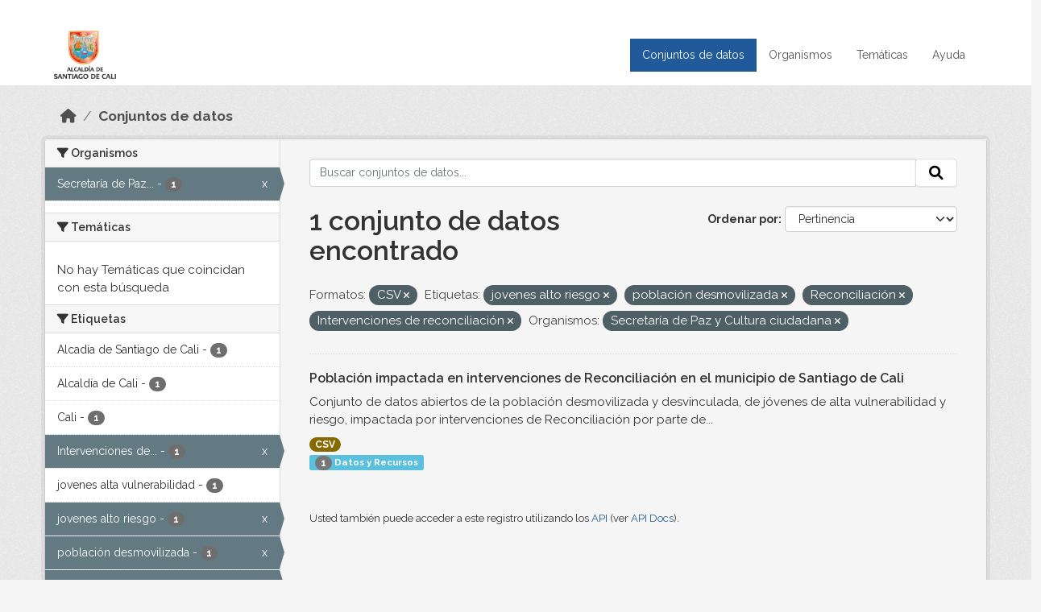

--- FILE ---
content_type: text/html; charset=utf-8
request_url: http://datos.cali.gov.co/dataset?res_format=CSV&tags=jovenes+alto+riesgo&tags=poblaci%C3%B3n+desmovilizada&tags=Reconciliaci%C3%B3n&tags=Intervenciones+de+reconciliaci%C3%B3n&organization=secretaria-de-paz-y-cultura-ciudadana
body_size: 43641
content:
<!DOCTYPE html>
<!--[if IE 9]> <html lang="es" class="ie9"> <![endif]-->
<!--[if gt IE 8]><!--> <html lang="es"  > <!--<![endif]-->
  <head>
    <meta charset="utf-8" />
      <meta name="csrf_field_name" content="_csrf_token" />
      <meta name="_csrf_token" content="IjBjN2NmYzUzOTQyYzFmY2VmMTliY2UyYjNiYThhMzM1NzVkYTA0ZTMi.aXF68g.jVeRDEGBI3WMlZCeeRQ3zlFBy8M" />

      <meta name="generator" content="ckan 2.10.4" />
      <meta name="viewport" content="width=device-width, initial-scale=1.0">
    <title>Conjunto de datos - Datos Abiertos Cali</title>

    
    
    <link rel="shortcut icon" href="/img/favicon.ico" />
    
    
        <!-- Google tag (gtag.js) -->
<script async src="https://www.googletagmanager.com/gtag/js?id=G-2GPXESL37B"></script>
<script>
 window.dataLayer = window.dataLayer || [];
 function gtag(){dataLayer.push(arguments);}

 gtag('set', 'linker', );
 gtag('js', new Date());

 gtag('config', 'G-2GPXESL37B', {
     anonymize_ip: true,
     linker: {
         domains: []
     }
 });
</script>
    

  
  
      
      
      
    
  
  

  


    
      
      
    

    
    <link href="/webassets/base/1c87a999_main.css" rel="stylesheet"/>
<link href="/webassets/webassets-external/57f7216b780409588d6765cfa4db3c8a_custom.css" rel="stylesheet"/>
<link href="/css/rating.css" rel="stylesheet"/>
<link href="/webassets/ckanext-activity/6ac15be0_activity.css" rel="stylesheet"/>
    
  </head>

  
  <body data-site-root="https://datos.cali.gov.co/" data-locale-root="https://datos.cali.gov.co/" >

    
    <div class="visually-hidden-focusable"><a href="#content">Skip to main content</a></div>
  

  
    

<header class="account-masthead">
  <div class="container">
    
    
    
  </div>
</header>

<header class="navbar navbar-expand-lg navbar-static-top masthead">
    
  <div class="container">
    <div class="row row-cols-md-2 w-100">
      <hgroup class="header-image navbar-left col">
        
        <a class="logo" href="/">
        <!--
          <img class="image-header" src="/img/lema-alcaldia-cali.png" alt="Datos Abiertos - Alcaldía de Santiago de Cali"
              title="Alcaldía de Santiago de Cali">
        -->
          <img class="image-header" src="/img/logo-alcaldia-cali.png" alt="Datos Abiertos - Alcaldía de Santiago de Cali"
              title="Alcaldía de Santiago de Cali">
          <span class="title-header sr-only">Datos Abiertos</span>
        </a>
        
      </hgroup>
      <di class="col text-end">
        <button class="navbar-toggler" type="button" data-bs-toggle="collapse" data-bs-target="#navbarSupportedContent" aria-controls="navbarSupportedContent" aria-expanded="false" aria-label="Toggle navigation">
          <span class="navbar-toggler-icon"></span>
        </button>
      </div>
      <!-- <div class="navbar-right">
        <button data-target="#main-navigation-toggle" data-toggle="collapse" class="navbar-toggle collapsed"
                type="button">
          <span class="fa fa-bars"></span>
        </button>
      </div> -->

      <div class="collapse navbar-collapse col justify-content-end" id="main-navigation-toggle">
        
        <nav class="section navigation">
          <ul class="navbar-nav me-auto mb-2 mb-lg-0">
            
            <li class="active"><a href="/dataset/">Conjuntos de datos</a></li><li><a href="/organization/">Organismos</a></li><li><a href="/group/">Temáticas</a></li><li><a href="/pages/ayuda">Ayuda</a></li>
            
          </ul>
        </nav>
         
        
        
      </div>
    </div>
  </div>
</header>

  
    <div class="main">
      <div id="content" class="container">
        
          
            <div class="flash-messages">
              
                
              
            </div>
          

          
            <div class="toolbar" role="navigation" aria-label="Miga de pan">
              
                
                  <ol class="breadcrumb">
                    
<li class="home"><a href="/" aria-label="Inicio"><i class="fa fa-home"></i><span> Inicio</span></a></li>
                    
  <li class="active"><a href="/dataset/">Conjuntos de datos</a></li>

                  </ol>
                
              
            </div>
          

          <div class="row wrapper">
            
            
            

            
              <aside class="secondary col-md-3">
                
                
  <div class="filters">
    <div>
      
        

    
    
	
	    
		<section class="module module-narrow module-shallow">
		    
			<h2 class="module-heading">
			    <i class="fa fa-filter"></i>
			    Organismos
			</h2>
		    
		    
			
			    
				<nav aria-label="Organismos">
				    <ul class="list-unstyled nav nav-simple nav-facet">
					
					    
					    
					    
					    
					    <li class="nav-item  active">
						<a href="/dataset/?res_format=CSV&amp;tags=jovenes+alto+riesgo&amp;tags=poblaci%C3%B3n+desmovilizada&amp;tags=Reconciliaci%C3%B3n&amp;tags=Intervenciones+de+reconciliaci%C3%B3n" title="Secretaría de Paz y Cultura ciudadana">
						    <span class="item-label">Secretaría de Paz...</span>
						    <span class="hidden separator"> - </span>
						    <span class="item-count badge">1</span>
							<span class="facet-close">x</span>
						</a>
					    </li>
					
				    </ul>
				</nav>

				<p class="module-footer">
				    
					
				    
				</p>
			    
			
		    
		</section>
	    
	
    

      
        

    
    
	
	    
		<section class="module module-narrow module-shallow">
		    
			<h2 class="module-heading">
			    <i class="fa fa-filter"></i>
			    Temáticas
			</h2>
		    
		    
			
			    
				<p class="module-content empty">No hay Temáticas que coincidan con esta búsqueda</p>
			    
			
		    
		</section>
	    
	
    

      
        

    
    
	
	    
		<section class="module module-narrow module-shallow">
		    
			<h2 class="module-heading">
			    <i class="fa fa-filter"></i>
			    Etiquetas
			</h2>
		    
		    
			
			    
				<nav aria-label="Etiquetas">
				    <ul class="list-unstyled nav nav-simple nav-facet">
					
					    
					    
					    
					    
					    <li class="nav-item ">
						<a href="/dataset/?res_format=CSV&amp;tags=jovenes+alto+riesgo&amp;tags=poblaci%C3%B3n+desmovilizada&amp;tags=Reconciliaci%C3%B3n&amp;tags=Intervenciones+de+reconciliaci%C3%B3n&amp;organization=secretaria-de-paz-y-cultura-ciudadana&amp;tags=Alcad%C3%ADa+de+Santiago+de+Cali" title="">
						    <span class="item-label">Alcadía de Santiago de Cali</span>
						    <span class="hidden separator"> - </span>
						    <span class="item-count badge">1</span>
							
						</a>
					    </li>
					
					    
					    
					    
					    
					    <li class="nav-item ">
						<a href="/dataset/?res_format=CSV&amp;tags=jovenes+alto+riesgo&amp;tags=poblaci%C3%B3n+desmovilizada&amp;tags=Reconciliaci%C3%B3n&amp;tags=Intervenciones+de+reconciliaci%C3%B3n&amp;organization=secretaria-de-paz-y-cultura-ciudadana&amp;tags=Alcald%C3%ADa+de+Cali" title="">
						    <span class="item-label">Alcaldía de Cali</span>
						    <span class="hidden separator"> - </span>
						    <span class="item-count badge">1</span>
							
						</a>
					    </li>
					
					    
					    
					    
					    
					    <li class="nav-item ">
						<a href="/dataset/?res_format=CSV&amp;tags=jovenes+alto+riesgo&amp;tags=poblaci%C3%B3n+desmovilizada&amp;tags=Reconciliaci%C3%B3n&amp;tags=Intervenciones+de+reconciliaci%C3%B3n&amp;organization=secretaria-de-paz-y-cultura-ciudadana&amp;tags=Cali" title="">
						    <span class="item-label">Cali</span>
						    <span class="hidden separator"> - </span>
						    <span class="item-count badge">1</span>
							
						</a>
					    </li>
					
					    
					    
					    
					    
					    <li class="nav-item  active">
						<a href="/dataset/?res_format=CSV&amp;tags=jovenes+alto+riesgo&amp;tags=poblaci%C3%B3n+desmovilizada&amp;tags=Reconciliaci%C3%B3n&amp;organization=secretaria-de-paz-y-cultura-ciudadana" title="Intervenciones de reconciliación">
						    <span class="item-label">Intervenciones de...</span>
						    <span class="hidden separator"> - </span>
						    <span class="item-count badge">1</span>
							<span class="facet-close">x</span>
						</a>
					    </li>
					
					    
					    
					    
					    
					    <li class="nav-item ">
						<a href="/dataset/?res_format=CSV&amp;tags=jovenes+alto+riesgo&amp;tags=poblaci%C3%B3n+desmovilizada&amp;tags=Reconciliaci%C3%B3n&amp;tags=Intervenciones+de+reconciliaci%C3%B3n&amp;organization=secretaria-de-paz-y-cultura-ciudadana&amp;tags=jovenes+alta+vulnerabilidad" title="">
						    <span class="item-label">jovenes alta vulnerabilidad</span>
						    <span class="hidden separator"> - </span>
						    <span class="item-count badge">1</span>
							
						</a>
					    </li>
					
					    
					    
					    
					    
					    <li class="nav-item  active">
						<a href="/dataset/?res_format=CSV&amp;tags=poblaci%C3%B3n+desmovilizada&amp;tags=Reconciliaci%C3%B3n&amp;tags=Intervenciones+de+reconciliaci%C3%B3n&amp;organization=secretaria-de-paz-y-cultura-ciudadana" title="">
						    <span class="item-label">jovenes alto riesgo</span>
						    <span class="hidden separator"> - </span>
						    <span class="item-count badge">1</span>
							<span class="facet-close">x</span>
						</a>
					    </li>
					
					    
					    
					    
					    
					    <li class="nav-item  active">
						<a href="/dataset/?res_format=CSV&amp;tags=jovenes+alto+riesgo&amp;tags=Reconciliaci%C3%B3n&amp;tags=Intervenciones+de+reconciliaci%C3%B3n&amp;organization=secretaria-de-paz-y-cultura-ciudadana" title="">
						    <span class="item-label">población desmovilizada</span>
						    <span class="hidden separator"> - </span>
						    <span class="item-count badge">1</span>
							<span class="facet-close">x</span>
						</a>
					    </li>
					
					    
					    
					    
					    
					    <li class="nav-item  active">
						<a href="/dataset/?res_format=CSV&amp;tags=jovenes+alto+riesgo&amp;tags=poblaci%C3%B3n+desmovilizada&amp;tags=Intervenciones+de+reconciliaci%C3%B3n&amp;organization=secretaria-de-paz-y-cultura-ciudadana" title="">
						    <span class="item-label">Reconciliación</span>
						    <span class="hidden separator"> - </span>
						    <span class="item-count badge">1</span>
							<span class="facet-close">x</span>
						</a>
					    </li>
					
					    
					    
					    
					    
					    <li class="nav-item ">
						<a href="/dataset/?res_format=CSV&amp;tags=jovenes+alto+riesgo&amp;tags=poblaci%C3%B3n+desmovilizada&amp;tags=Reconciliaci%C3%B3n&amp;tags=Intervenciones+de+reconciliaci%C3%B3n&amp;organization=secretaria-de-paz-y-cultura-ciudadana&amp;tags=reconciliaci%C3%B3n+Cali" title="">
						    <span class="item-label">reconciliación Cali</span>
						    <span class="hidden separator"> - </span>
						    <span class="item-count badge">1</span>
							
						</a>
					    </li>
					
				    </ul>
				</nav>

				<p class="module-footer">
				    
					
				    
				</p>
			    
			
		    
		</section>
	    
	
    

      
        

    
    
	
	    
		<section class="module module-narrow module-shallow">
		    
			<h2 class="module-heading">
			    <i class="fa fa-filter"></i>
			    Formatos
			</h2>
		    
		    
			
			    
				<nav aria-label="Formatos">
				    <ul class="list-unstyled nav nav-simple nav-facet">
					
					    
					    
					    
					    
					    <li class="nav-item  active">
						<a href="/dataset/?tags=jovenes+alto+riesgo&amp;tags=poblaci%C3%B3n+desmovilizada&amp;tags=Reconciliaci%C3%B3n&amp;tags=Intervenciones+de+reconciliaci%C3%B3n&amp;organization=secretaria-de-paz-y-cultura-ciudadana" title="">
						    <span class="item-label">CSV</span>
						    <span class="hidden separator"> - </span>
						    <span class="item-count badge">1</span>
							<span class="facet-close">x</span>
						</a>
					    </li>
					
				    </ul>
				</nav>

				<p class="module-footer">
				    
					
				    
				</p>
			    
			
		    
		</section>
	    
	
    

      
        

    
    
	
	    
		<section class="module module-narrow module-shallow">
		    
			<h2 class="module-heading">
			    <i class="fa fa-filter"></i>
			    Licencias
			</h2>
		    
		    
			
			    
				<nav aria-label="Licencias">
				    <ul class="list-unstyled nav nav-simple nav-facet">
					
					    
					    
					    
					    
					    <li class="nav-item ">
						<a href="/dataset/?res_format=CSV&amp;tags=jovenes+alto+riesgo&amp;tags=poblaci%C3%B3n+desmovilizada&amp;tags=Reconciliaci%C3%B3n&amp;tags=Intervenciones+de+reconciliaci%C3%B3n&amp;organization=secretaria-de-paz-y-cultura-ciudadana&amp;license_id=cc-by-sa" title="Creative Commons Attribution Share-Alike">
						    <span class="item-label">Creative Commons...</span>
						    <span class="hidden separator"> - </span>
						    <span class="item-count badge">1</span>
							
						</a>
					    </li>
					
				    </ul>
				</nav>

				<p class="module-footer">
				    
					
				    
				</p>
			    
			
		    
		</section>
	    
	
    

      
    </div>
    <a class="close no-text hide-filters"><i class="fa fa-times-circle"></i><span class="text">close</span></a>
  </div>

              </aside>
            

            
              <div class="primary col-md-9 col-xs-12" role="main">
                
                
  <section class="module">
    <div class="module-content">
      
        
      
      
    
    
    







<form id="dataset-search-form" class="search-form" method="get" data-module="select-switch">

  
    <div class="input-group search-input-group">
      <input aria-label="Buscar conjuntos de datos..." id="field-giant-search" type="text" class="form-control input-lg" name="q" value="" autocomplete="off" placeholder="Buscar conjuntos de datos...">
      
      <span class="input-group-btn">
        <button class="btn btn-default btn-lg" type="submit" value="search" aria-label="Enviar">
          <i class="fa fa-search"></i>
        </button>
      </span>
      
    </div>
  

  
    <span>






<input type="hidden" name="res_format" value="CSV" />





<input type="hidden" name="tags" value="jovenes alto riesgo" />





<input type="hidden" name="tags" value="población desmovilizada" />





<input type="hidden" name="tags" value="Reconciliación" />





<input type="hidden" name="tags" value="Intervenciones de reconciliación" />





<input type="hidden" name="organization" value="secretaria-de-paz-y-cultura-ciudadana" />



</span>
  

  
    
      <div class="form-group control-order-by">
        <label for="field-order-by">Ordenar por</label>
        <select id="field-order-by" name="sort" class="form-control form-select">
          
            
              <option value="score desc, metadata_modified desc" selected="selected">Pertinencia</option>
            
          
            
              <option value="title_string asc">Nombre Ascendente</option>
            
          
            
              <option value="title_string desc">Nombre Descendente</option>
            
          
            
          
            
          
            
              <option value="metadata_modified desc">Última modificación</option>
            
          
            
          
        </select>
        
        <button class="btn btn-default js-hide" type="submit">Ir</button>
        
      </div>
    
  

  
    
      <h1>

  
  
  
  

1 conjunto de datos encontrado</h1>
    
  

  
    
      <p class="filter-list">
        
          
          <span class="facet">Formatos:</span>
          
            <span class="filtered pill">CSV
              <a href="/dataset/?tags=jovenes+alto+riesgo&amp;tags=poblaci%C3%B3n+desmovilizada&amp;tags=Reconciliaci%C3%B3n&amp;tags=Intervenciones+de+reconciliaci%C3%B3n&amp;organization=secretaria-de-paz-y-cultura-ciudadana" class="remove" title="Quitar"><i class="fa fa-times"></i></a>
            </span>
          
        
          
          <span class="facet">Etiquetas:</span>
          
            <span class="filtered pill">jovenes alto riesgo
              <a href="/dataset/?res_format=CSV&amp;tags=poblaci%C3%B3n+desmovilizada&amp;tags=Reconciliaci%C3%B3n&amp;tags=Intervenciones+de+reconciliaci%C3%B3n&amp;organization=secretaria-de-paz-y-cultura-ciudadana" class="remove" title="Quitar"><i class="fa fa-times"></i></a>
            </span>
          
            <span class="filtered pill">población desmovilizada
              <a href="/dataset/?res_format=CSV&amp;tags=jovenes+alto+riesgo&amp;tags=Reconciliaci%C3%B3n&amp;tags=Intervenciones+de+reconciliaci%C3%B3n&amp;organization=secretaria-de-paz-y-cultura-ciudadana" class="remove" title="Quitar"><i class="fa fa-times"></i></a>
            </span>
          
            <span class="filtered pill">Reconciliación
              <a href="/dataset/?res_format=CSV&amp;tags=jovenes+alto+riesgo&amp;tags=poblaci%C3%B3n+desmovilizada&amp;tags=Intervenciones+de+reconciliaci%C3%B3n&amp;organization=secretaria-de-paz-y-cultura-ciudadana" class="remove" title="Quitar"><i class="fa fa-times"></i></a>
            </span>
          
            <span class="filtered pill">Intervenciones de reconciliación
              <a href="/dataset/?res_format=CSV&amp;tags=jovenes+alto+riesgo&amp;tags=poblaci%C3%B3n+desmovilizada&amp;tags=Reconciliaci%C3%B3n&amp;organization=secretaria-de-paz-y-cultura-ciudadana" class="remove" title="Quitar"><i class="fa fa-times"></i></a>
            </span>
          
        
          
          <span class="facet">Organismos:</span>
          
            <span class="filtered pill">Secretaría de Paz y Cultura ciudadana
              <a href="/dataset/?res_format=CSV&amp;tags=jovenes+alto+riesgo&amp;tags=poblaci%C3%B3n+desmovilizada&amp;tags=Reconciliaci%C3%B3n&amp;tags=Intervenciones+de+reconciliaci%C3%B3n" class="remove" title="Quitar"><i class="fa fa-times"></i></a>
            </span>
          
        
      </p>
      <a class="show-filters btn btn-default">Filtrar Resultados</a>
    
  

</form>





      
        

  
    <ul class="dataset-list list-unstyled">
    	
	      
	        






  <li class="dataset-item">
    

      <div class="dataset-content">
        
          <h2 class="dataset-heading">
            
              
            
            
<a href="/dataset/poblacion-impactada-en-intervenciones-de-reconciliacion" title="Población impactada en intervenciones de Reconciliación en el municipio de Santiago de Cali">
  Población impactada en intervenciones de Reconciliación en el municipio de Santiago de Cali
</a>

            
              
              
            
          </h2>
        
        
          
            <div>Conjunto de datos abiertos de la población desmovilizada y desvinculada, de jóvenes de alta vulnerabilidad y riesgo, impactada por intervenciones de Reconciliación por parte de...</div>
          
        
      </div>
      
        
          
            <ul class="dataset-resources list-unstyled">
              
                
                <li>
                  <a href="/dataset/poblacion-impactada-en-intervenciones-de-reconciliacion" class="badge badge-default" data-format="csv">CSV</a>
                </li>
                
              
            </ul>
          
        
      
    
<div class="label label-info">
  <span class="item-count badge">1</span> Datos y Recursos
</div>

  </li>

	      
	    
    </ul>
  

      
    </div>

    
      
    
  </section>

  
    <section class="module">
      <div class="module-content">
        
          <small>
            
            
            
          Usted también puede acceder a este registro utilizando los <a href="/api/3">API</a> (ver <a href="http://docs.ckan.org/en/2.10/api/">API Docs</a>).
          </small>
        
      </div>
    </section>
  

              </div>
            
          </div>
        
      </div>
    </div>
  
    <footer class="site-footer">
  <div class="container">
    <div class="row">
      <div class="contact col-md-12 wow fadeInUp animated">
        <h2 class="title-section">Contáctenos</h2>
        <div class="row">
          <div class="info-container col-md-6">
            <div class="info place">
              <span>Dirección:</span> Centro Administrativo Municipal (CAM) Avenida 2 Norte #10 - 70. Cali - Valle del
              Cauca - Colombia.
            </div>
            <div class="info clock">
              <span>Horario atención:</span> lunes a viernes de 8 am a 12 pm y de 2 pm a 5 pm.
            </div>
            <div class="info clock">
              <a href="http://www.cali.gov.co/publicaciones/43/oficina_de_atencin_al_ciudadano/"> Atención al
                ciudadano </a>
            </div>
            <div class="info directory">
              <a href="http://www.cali.gov.co/directorio/">Directorio dependencias</a>
            </div>
          </div>
          <div class="info-container col-md-6 wow fadeInUp animated">
            <div class="info phone">
              <span>Linea Nacional:</span> 01 8000 222 195
            </div>
            <div class="info phone">
              <span>Lineas Locales:</span> 195 - (57+2) 887 9020
            </div>
            <div class="info email">
              <span>Email:</span> <a href="mailto:contactenos@cali.gov.co" title="Alcaldía de Santiago de Cali">contactenos@cali.gov.co</a>
            </div>
            <div class="info email">
              <span>Notificaciones Judiciales:</span> <a href="mailto:notificacionesjudiciales@cali.gov.co"
                                                        title="Alcaldía de Santiago de Cali">notificacionesjudiciales@cali.gov.co</a>
            </div>
          </div>
        </div> <!-- FIN ROW -->
      </div>
    </div> <!-- FIN ROW -->
  </div>

  <div class="copyright">
    <div class="container">
      
      <div class="row">
        <div class="col-md-8 footer-links">
          
          <ul class="list-unstyled">
            
            <li><a href="/about">Acerca de Datos Abiertos Cali</a>
            </li>
            
          </ul>
          <ul class="list-unstyled">
            
            
            <li><a href="http://docs.ckan.org/en/2.10/api/">API CKAN</a></li>
            <li><a href="http://www.ckan.org/">CKAN Association</a></li>
            <li><a href="http://www.opendefinition.org/okd/"><img
                src="/base/images/od_80x15_blue.png" alt="Open Data"></a></li>
            
          </ul>
          
        </div>
        <div class="col-md-4 attribution">
          
          <p><strong>Gestionado con </strong> <a class="hide-text ckan-footer-logo" href="http://ckan.org">CKAN</a>
          <!-- <a class="hide-text nexura-footer-logo" href="http://www.nexura.com/" title="Nexura Internacional">Nexura</a> -->
          </p>
          
          
          
<form class="lang-select" action="/util/redirect" data-module="select-switch" method="POST">
  
<input type="hidden" name="_csrf_token" value="IjBjN2NmYzUzOTQyYzFmY2VmMTliY2UyYjNiYThhMzM1NzVkYTA0ZTMi.aXF68g.jVeRDEGBI3WMlZCeeRQ3zlFBy8M"/> 
  <div class="form-group">
    <label for="field-lang-select">Idioma</label>
    <select id="field-lang-select" name="url" data-module="autocomplete" data-module-dropdown-class="lang-dropdown" data-module-container-class="lang-container">
      
        <option value="/es/dataset?res_format=CSV&amp;tags=jovenes+alto+riesgo&amp;tags=poblaci%C3%B3n+desmovilizada&amp;tags=Reconciliaci%C3%B3n&amp;tags=Intervenciones+de+reconciliaci%C3%B3n&amp;organization=secretaria-de-paz-y-cultura-ciudadana" selected="selected">
          español
        </option>
      
        <option value="/en/dataset?res_format=CSV&amp;tags=jovenes+alto+riesgo&amp;tags=poblaci%C3%B3n+desmovilizada&amp;tags=Reconciliaci%C3%B3n&amp;tags=Intervenciones+de+reconciliaci%C3%B3n&amp;organization=secretaria-de-paz-y-cultura-ciudadana" >
          English
        </option>
      
        <option value="/pt_BR/dataset?res_format=CSV&amp;tags=jovenes+alto+riesgo&amp;tags=poblaci%C3%B3n+desmovilizada&amp;tags=Reconciliaci%C3%B3n&amp;tags=Intervenciones+de+reconciliaci%C3%B3n&amp;organization=secretaria-de-paz-y-cultura-ciudadana" >
          português (Brasil)
        </option>
      
        <option value="/ja/dataset?res_format=CSV&amp;tags=jovenes+alto+riesgo&amp;tags=poblaci%C3%B3n+desmovilizada&amp;tags=Reconciliaci%C3%B3n&amp;tags=Intervenciones+de+reconciliaci%C3%B3n&amp;organization=secretaria-de-paz-y-cultura-ciudadana" >
          日本語
        </option>
      
        <option value="/it/dataset?res_format=CSV&amp;tags=jovenes+alto+riesgo&amp;tags=poblaci%C3%B3n+desmovilizada&amp;tags=Reconciliaci%C3%B3n&amp;tags=Intervenciones+de+reconciliaci%C3%B3n&amp;organization=secretaria-de-paz-y-cultura-ciudadana" >
          italiano
        </option>
      
        <option value="/cs_CZ/dataset?res_format=CSV&amp;tags=jovenes+alto+riesgo&amp;tags=poblaci%C3%B3n+desmovilizada&amp;tags=Reconciliaci%C3%B3n&amp;tags=Intervenciones+de+reconciliaci%C3%B3n&amp;organization=secretaria-de-paz-y-cultura-ciudadana" >
          čeština (Česko)
        </option>
      
        <option value="/ca/dataset?res_format=CSV&amp;tags=jovenes+alto+riesgo&amp;tags=poblaci%C3%B3n+desmovilizada&amp;tags=Reconciliaci%C3%B3n&amp;tags=Intervenciones+de+reconciliaci%C3%B3n&amp;organization=secretaria-de-paz-y-cultura-ciudadana" >
          català
        </option>
      
        <option value="/fr/dataset?res_format=CSV&amp;tags=jovenes+alto+riesgo&amp;tags=poblaci%C3%B3n+desmovilizada&amp;tags=Reconciliaci%C3%B3n&amp;tags=Intervenciones+de+reconciliaci%C3%B3n&amp;organization=secretaria-de-paz-y-cultura-ciudadana" >
          français
        </option>
      
        <option value="/el/dataset?res_format=CSV&amp;tags=jovenes+alto+riesgo&amp;tags=poblaci%C3%B3n+desmovilizada&amp;tags=Reconciliaci%C3%B3n&amp;tags=Intervenciones+de+reconciliaci%C3%B3n&amp;organization=secretaria-de-paz-y-cultura-ciudadana" >
          Ελληνικά
        </option>
      
        <option value="/sv/dataset?res_format=CSV&amp;tags=jovenes+alto+riesgo&amp;tags=poblaci%C3%B3n+desmovilizada&amp;tags=Reconciliaci%C3%B3n&amp;tags=Intervenciones+de+reconciliaci%C3%B3n&amp;organization=secretaria-de-paz-y-cultura-ciudadana" >
          svenska
        </option>
      
        <option value="/sr/dataset?res_format=CSV&amp;tags=jovenes+alto+riesgo&amp;tags=poblaci%C3%B3n+desmovilizada&amp;tags=Reconciliaci%C3%B3n&amp;tags=Intervenciones+de+reconciliaci%C3%B3n&amp;organization=secretaria-de-paz-y-cultura-ciudadana" >
          српски
        </option>
      
        <option value="/no/dataset?res_format=CSV&amp;tags=jovenes+alto+riesgo&amp;tags=poblaci%C3%B3n+desmovilizada&amp;tags=Reconciliaci%C3%B3n&amp;tags=Intervenciones+de+reconciliaci%C3%B3n&amp;organization=secretaria-de-paz-y-cultura-ciudadana" >
          norsk
        </option>
      
        <option value="/sk/dataset?res_format=CSV&amp;tags=jovenes+alto+riesgo&amp;tags=poblaci%C3%B3n+desmovilizada&amp;tags=Reconciliaci%C3%B3n&amp;tags=Intervenciones+de+reconciliaci%C3%B3n&amp;organization=secretaria-de-paz-y-cultura-ciudadana" >
          slovenčina
        </option>
      
        <option value="/fi/dataset?res_format=CSV&amp;tags=jovenes+alto+riesgo&amp;tags=poblaci%C3%B3n+desmovilizada&amp;tags=Reconciliaci%C3%B3n&amp;tags=Intervenciones+de+reconciliaci%C3%B3n&amp;organization=secretaria-de-paz-y-cultura-ciudadana" >
          suomi
        </option>
      
        <option value="/ru/dataset?res_format=CSV&amp;tags=jovenes+alto+riesgo&amp;tags=poblaci%C3%B3n+desmovilizada&amp;tags=Reconciliaci%C3%B3n&amp;tags=Intervenciones+de+reconciliaci%C3%B3n&amp;organization=secretaria-de-paz-y-cultura-ciudadana" >
          русский
        </option>
      
        <option value="/de/dataset?res_format=CSV&amp;tags=jovenes+alto+riesgo&amp;tags=poblaci%C3%B3n+desmovilizada&amp;tags=Reconciliaci%C3%B3n&amp;tags=Intervenciones+de+reconciliaci%C3%B3n&amp;organization=secretaria-de-paz-y-cultura-ciudadana" >
          Deutsch
        </option>
      
        <option value="/pl/dataset?res_format=CSV&amp;tags=jovenes+alto+riesgo&amp;tags=poblaci%C3%B3n+desmovilizada&amp;tags=Reconciliaci%C3%B3n&amp;tags=Intervenciones+de+reconciliaci%C3%B3n&amp;organization=secretaria-de-paz-y-cultura-ciudadana" >
          polski
        </option>
      
        <option value="/nl/dataset?res_format=CSV&amp;tags=jovenes+alto+riesgo&amp;tags=poblaci%C3%B3n+desmovilizada&amp;tags=Reconciliaci%C3%B3n&amp;tags=Intervenciones+de+reconciliaci%C3%B3n&amp;organization=secretaria-de-paz-y-cultura-ciudadana" >
          Nederlands
        </option>
      
        <option value="/bg/dataset?res_format=CSV&amp;tags=jovenes+alto+riesgo&amp;tags=poblaci%C3%B3n+desmovilizada&amp;tags=Reconciliaci%C3%B3n&amp;tags=Intervenciones+de+reconciliaci%C3%B3n&amp;organization=secretaria-de-paz-y-cultura-ciudadana" >
          български
        </option>
      
        <option value="/ko_KR/dataset?res_format=CSV&amp;tags=jovenes+alto+riesgo&amp;tags=poblaci%C3%B3n+desmovilizada&amp;tags=Reconciliaci%C3%B3n&amp;tags=Intervenciones+de+reconciliaci%C3%B3n&amp;organization=secretaria-de-paz-y-cultura-ciudadana" >
          한국어 (대한민국)
        </option>
      
        <option value="/hu/dataset?res_format=CSV&amp;tags=jovenes+alto+riesgo&amp;tags=poblaci%C3%B3n+desmovilizada&amp;tags=Reconciliaci%C3%B3n&amp;tags=Intervenciones+de+reconciliaci%C3%B3n&amp;organization=secretaria-de-paz-y-cultura-ciudadana" >
          magyar
        </option>
      
        <option value="/sl/dataset?res_format=CSV&amp;tags=jovenes+alto+riesgo&amp;tags=poblaci%C3%B3n+desmovilizada&amp;tags=Reconciliaci%C3%B3n&amp;tags=Intervenciones+de+reconciliaci%C3%B3n&amp;organization=secretaria-de-paz-y-cultura-ciudadana" >
          slovenščina
        </option>
      
        <option value="/lv/dataset?res_format=CSV&amp;tags=jovenes+alto+riesgo&amp;tags=poblaci%C3%B3n+desmovilizada&amp;tags=Reconciliaci%C3%B3n&amp;tags=Intervenciones+de+reconciliaci%C3%B3n&amp;organization=secretaria-de-paz-y-cultura-ciudadana" >
          latviešu
        </option>
      
        <option value="/id/dataset?res_format=CSV&amp;tags=jovenes+alto+riesgo&amp;tags=poblaci%C3%B3n+desmovilizada&amp;tags=Reconciliaci%C3%B3n&amp;tags=Intervenciones+de+reconciliaci%C3%B3n&amp;organization=secretaria-de-paz-y-cultura-ciudadana" >
          Indonesia
        </option>
      
        <option value="/ro/dataset?res_format=CSV&amp;tags=jovenes+alto+riesgo&amp;tags=poblaci%C3%B3n+desmovilizada&amp;tags=Reconciliaci%C3%B3n&amp;tags=Intervenciones+de+reconciliaci%C3%B3n&amp;organization=secretaria-de-paz-y-cultura-ciudadana" >
          română
        </option>
      
        <option value="/lt/dataset?res_format=CSV&amp;tags=jovenes+alto+riesgo&amp;tags=poblaci%C3%B3n+desmovilizada&amp;tags=Reconciliaci%C3%B3n&amp;tags=Intervenciones+de+reconciliaci%C3%B3n&amp;organization=secretaria-de-paz-y-cultura-ciudadana" >
          lietuvių
        </option>
      
        <option value="/bs/dataset?res_format=CSV&amp;tags=jovenes+alto+riesgo&amp;tags=poblaci%C3%B3n+desmovilizada&amp;tags=Reconciliaci%C3%B3n&amp;tags=Intervenciones+de+reconciliaci%C3%B3n&amp;organization=secretaria-de-paz-y-cultura-ciudadana" >
          bosanski
        </option>
      
        <option value="/hr/dataset?res_format=CSV&amp;tags=jovenes+alto+riesgo&amp;tags=poblaci%C3%B3n+desmovilizada&amp;tags=Reconciliaci%C3%B3n&amp;tags=Intervenciones+de+reconciliaci%C3%B3n&amp;organization=secretaria-de-paz-y-cultura-ciudadana" >
          hrvatski
        </option>
      
        <option value="/gl/dataset?res_format=CSV&amp;tags=jovenes+alto+riesgo&amp;tags=poblaci%C3%B3n+desmovilizada&amp;tags=Reconciliaci%C3%B3n&amp;tags=Intervenciones+de+reconciliaci%C3%B3n&amp;organization=secretaria-de-paz-y-cultura-ciudadana" >
          galego
        </option>
      
        <option value="/tl/dataset?res_format=CSV&amp;tags=jovenes+alto+riesgo&amp;tags=poblaci%C3%B3n+desmovilizada&amp;tags=Reconciliaci%C3%B3n&amp;tags=Intervenciones+de+reconciliaci%C3%B3n&amp;organization=secretaria-de-paz-y-cultura-ciudadana" >
          Filipino (Pilipinas)
        </option>
      
        <option value="/is/dataset?res_format=CSV&amp;tags=jovenes+alto+riesgo&amp;tags=poblaci%C3%B3n+desmovilizada&amp;tags=Reconciliaci%C3%B3n&amp;tags=Intervenciones+de+reconciliaci%C3%B3n&amp;organization=secretaria-de-paz-y-cultura-ciudadana" >
          íslenska
        </option>
      
        <option value="/zh_Hans_CN/dataset?res_format=CSV&amp;tags=jovenes+alto+riesgo&amp;tags=poblaci%C3%B3n+desmovilizada&amp;tags=Reconciliaci%C3%B3n&amp;tags=Intervenciones+de+reconciliaci%C3%B3n&amp;organization=secretaria-de-paz-y-cultura-ciudadana" >
          中文 (简体, 中国)
        </option>
      
        <option value="/he/dataset?res_format=CSV&amp;tags=jovenes+alto+riesgo&amp;tags=poblaci%C3%B3n+desmovilizada&amp;tags=Reconciliaci%C3%B3n&amp;tags=Intervenciones+de+reconciliaci%C3%B3n&amp;organization=secretaria-de-paz-y-cultura-ciudadana" >
          עברית
        </option>
      
        <option value="/th/dataset?res_format=CSV&amp;tags=jovenes+alto+riesgo&amp;tags=poblaci%C3%B3n+desmovilizada&amp;tags=Reconciliaci%C3%B3n&amp;tags=Intervenciones+de+reconciliaci%C3%B3n&amp;organization=secretaria-de-paz-y-cultura-ciudadana" >
          ไทย
        </option>
      
        <option value="/en_AU/dataset?res_format=CSV&amp;tags=jovenes+alto+riesgo&amp;tags=poblaci%C3%B3n+desmovilizada&amp;tags=Reconciliaci%C3%B3n&amp;tags=Intervenciones+de+reconciliaci%C3%B3n&amp;organization=secretaria-de-paz-y-cultura-ciudadana" >
          English (Australia)
        </option>
      
        <option value="/es_AR/dataset?res_format=CSV&amp;tags=jovenes+alto+riesgo&amp;tags=poblaci%C3%B3n+desmovilizada&amp;tags=Reconciliaci%C3%B3n&amp;tags=Intervenciones+de+reconciliaci%C3%B3n&amp;organization=secretaria-de-paz-y-cultura-ciudadana" >
          español (Argentina)
        </option>
      
        <option value="/mn_MN/dataset?res_format=CSV&amp;tags=jovenes+alto+riesgo&amp;tags=poblaci%C3%B3n+desmovilizada&amp;tags=Reconciliaci%C3%B3n&amp;tags=Intervenciones+de+reconciliaci%C3%B3n&amp;organization=secretaria-de-paz-y-cultura-ciudadana" >
          монгол (Монгол)
        </option>
      
        <option value="/da_DK/dataset?res_format=CSV&amp;tags=jovenes+alto+riesgo&amp;tags=poblaci%C3%B3n+desmovilizada&amp;tags=Reconciliaci%C3%B3n&amp;tags=Intervenciones+de+reconciliaci%C3%B3n&amp;organization=secretaria-de-paz-y-cultura-ciudadana" >
          dansk (Danmark)
        </option>
      
        <option value="/en_GB/dataset?res_format=CSV&amp;tags=jovenes+alto+riesgo&amp;tags=poblaci%C3%B3n+desmovilizada&amp;tags=Reconciliaci%C3%B3n&amp;tags=Intervenciones+de+reconciliaci%C3%B3n&amp;organization=secretaria-de-paz-y-cultura-ciudadana" >
          English (United Kingdom)
        </option>
      
        <option value="/nb_NO/dataset?res_format=CSV&amp;tags=jovenes+alto+riesgo&amp;tags=poblaci%C3%B3n+desmovilizada&amp;tags=Reconciliaci%C3%B3n&amp;tags=Intervenciones+de+reconciliaci%C3%B3n&amp;organization=secretaria-de-paz-y-cultura-ciudadana" >
          norsk bokmål (Norge)
        </option>
      
        <option value="/am/dataset?res_format=CSV&amp;tags=jovenes+alto+riesgo&amp;tags=poblaci%C3%B3n+desmovilizada&amp;tags=Reconciliaci%C3%B3n&amp;tags=Intervenciones+de+reconciliaci%C3%B3n&amp;organization=secretaria-de-paz-y-cultura-ciudadana" >
          አማርኛ
        </option>
      
        <option value="/pt_PT/dataset?res_format=CSV&amp;tags=jovenes+alto+riesgo&amp;tags=poblaci%C3%B3n+desmovilizada&amp;tags=Reconciliaci%C3%B3n&amp;tags=Intervenciones+de+reconciliaci%C3%B3n&amp;organization=secretaria-de-paz-y-cultura-ciudadana" >
          português (Portugal)
        </option>
      
        <option value="/mk/dataset?res_format=CSV&amp;tags=jovenes+alto+riesgo&amp;tags=poblaci%C3%B3n+desmovilizada&amp;tags=Reconciliaci%C3%B3n&amp;tags=Intervenciones+de+reconciliaci%C3%B3n&amp;organization=secretaria-de-paz-y-cultura-ciudadana" >
          македонски
        </option>
      
        <option value="/my_MM/dataset?res_format=CSV&amp;tags=jovenes+alto+riesgo&amp;tags=poblaci%C3%B3n+desmovilizada&amp;tags=Reconciliaci%C3%B3n&amp;tags=Intervenciones+de+reconciliaci%C3%B3n&amp;organization=secretaria-de-paz-y-cultura-ciudadana" >
          မြန်မာ (မြန်မာ)
        </option>
      
        <option value="/sq/dataset?res_format=CSV&amp;tags=jovenes+alto+riesgo&amp;tags=poblaci%C3%B3n+desmovilizada&amp;tags=Reconciliaci%C3%B3n&amp;tags=Intervenciones+de+reconciliaci%C3%B3n&amp;organization=secretaria-de-paz-y-cultura-ciudadana" >
          shqip
        </option>
      
        <option value="/fa_IR/dataset?res_format=CSV&amp;tags=jovenes+alto+riesgo&amp;tags=poblaci%C3%B3n+desmovilizada&amp;tags=Reconciliaci%C3%B3n&amp;tags=Intervenciones+de+reconciliaci%C3%B3n&amp;organization=secretaria-de-paz-y-cultura-ciudadana" >
          فارسی (ایران)
        </option>
      
        <option value="/tr/dataset?res_format=CSV&amp;tags=jovenes+alto+riesgo&amp;tags=poblaci%C3%B3n+desmovilizada&amp;tags=Reconciliaci%C3%B3n&amp;tags=Intervenciones+de+reconciliaci%C3%B3n&amp;organization=secretaria-de-paz-y-cultura-ciudadana" >
          Türkçe
        </option>
      
        <option value="/sr_Latn/dataset?res_format=CSV&amp;tags=jovenes+alto+riesgo&amp;tags=poblaci%C3%B3n+desmovilizada&amp;tags=Reconciliaci%C3%B3n&amp;tags=Intervenciones+de+reconciliaci%C3%B3n&amp;organization=secretaria-de-paz-y-cultura-ciudadana" >
          srpski (latinica)
        </option>
      
        <option value="/uk/dataset?res_format=CSV&amp;tags=jovenes+alto+riesgo&amp;tags=poblaci%C3%B3n+desmovilizada&amp;tags=Reconciliaci%C3%B3n&amp;tags=Intervenciones+de+reconciliaci%C3%B3n&amp;organization=secretaria-de-paz-y-cultura-ciudadana" >
          українська
        </option>
      
        <option value="/km/dataset?res_format=CSV&amp;tags=jovenes+alto+riesgo&amp;tags=poblaci%C3%B3n+desmovilizada&amp;tags=Reconciliaci%C3%B3n&amp;tags=Intervenciones+de+reconciliaci%C3%B3n&amp;organization=secretaria-de-paz-y-cultura-ciudadana" >
          ខ្មែរ
        </option>
      
        <option value="/vi/dataset?res_format=CSV&amp;tags=jovenes+alto+riesgo&amp;tags=poblaci%C3%B3n+desmovilizada&amp;tags=Reconciliaci%C3%B3n&amp;tags=Intervenciones+de+reconciliaci%C3%B3n&amp;organization=secretaria-de-paz-y-cultura-ciudadana" >
          Tiếng Việt
        </option>
      
        <option value="/ar/dataset?res_format=CSV&amp;tags=jovenes+alto+riesgo&amp;tags=poblaci%C3%B3n+desmovilizada&amp;tags=Reconciliaci%C3%B3n&amp;tags=Intervenciones+de+reconciliaci%C3%B3n&amp;organization=secretaria-de-paz-y-cultura-ciudadana" >
          العربية
        </option>
      
        <option value="/ne/dataset?res_format=CSV&amp;tags=jovenes+alto+riesgo&amp;tags=poblaci%C3%B3n+desmovilizada&amp;tags=Reconciliaci%C3%B3n&amp;tags=Intervenciones+de+reconciliaci%C3%B3n&amp;organization=secretaria-de-paz-y-cultura-ciudadana" >
          नेपाली
        </option>
      
        <option value="/zh_Hant_TW/dataset?res_format=CSV&amp;tags=jovenes+alto+riesgo&amp;tags=poblaci%C3%B3n+desmovilizada&amp;tags=Reconciliaci%C3%B3n&amp;tags=Intervenciones+de+reconciliaci%C3%B3n&amp;organization=secretaria-de-paz-y-cultura-ciudadana" >
          中文 (繁體, 台灣)
        </option>
      
        <option value="/eu/dataset?res_format=CSV&amp;tags=jovenes+alto+riesgo&amp;tags=poblaci%C3%B3n+desmovilizada&amp;tags=Reconciliaci%C3%B3n&amp;tags=Intervenciones+de+reconciliaci%C3%B3n&amp;organization=secretaria-de-paz-y-cultura-ciudadana" >
          euskara
        </option>
      
        <option value="/uk_UA/dataset?res_format=CSV&amp;tags=jovenes+alto+riesgo&amp;tags=poblaci%C3%B3n+desmovilizada&amp;tags=Reconciliaci%C3%B3n&amp;tags=Intervenciones+de+reconciliaci%C3%B3n&amp;organization=secretaria-de-paz-y-cultura-ciudadana" >
          українська (Україна)
        </option>
      
    </select>
  </div>
  <button class="btn btn-default d-none " type="submit">Ir</button>
</form>


          
        </div>
      </div>
      
    </div>
  </div> <!-- FIN COPYRIGHT -->

</footer>


<link rel="stylesheet" href="https://calivirtual.net/chat/v22102021/vista/css/estilos_datos.css">
<script src="https://calivirtual.net/chat/v22102021/vista/js/function_datos.js"></script>    

<button class="boton-chat boton-chat-animated" id="boton-chat" onclick="chat_abrir()">
    <img src="https://calivirtual.net/chat/v22102021/vista/img/chat.png" alt="">
</button>

<div class="contenedor-chat" id="contenedor-chat">
    <div class="chat-head">
        <p>Bienvenido al servicio ChatBox de datos abiertos Cali</p>
        <button class="chat-boton-cerrar" onclick="chat_cerrar()">
            <i class="">&times;</i>
        </button>
    </div>

    <div class="chat-body-inicio" id="chat-body"></div>

    <div class="chat-mensaje" id=chat-mensaje>
        <div class="row">
            <div class="col-sm-12">
                <form action="javascript: chat_mensaje()">
                    <div class="form-group">
                        <div class="input-group">
                            <input type="text" class="form-control" name="chat-texto" id="chat-texto" onkeypress="return soloNumeros(event)" placeholder="Escriba aqui" autocomplete="off" required>
                            <div class="input-group-btn">
                                <button class="btn chat-btn-enviar" type="submit">
                                    <i class="glyphicon glyphicon-send"></i>
                                </button>
                            </div>
                        </div>
                    </div>
                </form>
            </div>
        </div>
    </div>
</div>

<div class="chat-ventana-multimedia" id="chat-ventana-multimedia">
    <img src="" alt="" id="chat-multimedia">
    <br><br>
    <button class="btn btn-danger" style="float: right" onclick="ocultar('chat-ventana-multimedia')">Cerrar</button>
</div>
  
  
  
  
  
  
    
    
    
        
        
        <div class="js-hide" data-module="google-analytics"
             data-module-googleanalytics_resource_prefix="/downloads/">
        </div>
    


  

      

    
    
    <link href="/webassets/vendor/d05bf0e7_fontawesome.css" rel="stylesheet"/>
<link href="/css/rating.css" rel="stylesheet"/>
<link href="/webassets/vendor/f3b8236b_select2.css" rel="stylesheet"/>
    <script src="/webassets/vendor/8c3c143a_jquery.js" type="text/javascript"></script>
<script src="/webassets/vendor/5027b870_vendor.js" type="text/javascript"></script>
<script src="/webassets/vendor/6d1ad7e6_bootstrap.js" type="text/javascript"></script>
<script src="/webassets/base/6fddaa3f_main.js" type="text/javascript"></script>
<script src="/webassets/base/0d750fad_ckan.js" type="text/javascript"></script>
<script src="/webassets/ckanext-googleanalytics/event_tracking.js?c4ef09be" type="text/javascript"></script>
<script src="/webassets/activity/0fdb5ee0_activity.js" type="text/javascript"></script>
  </body>
</html>